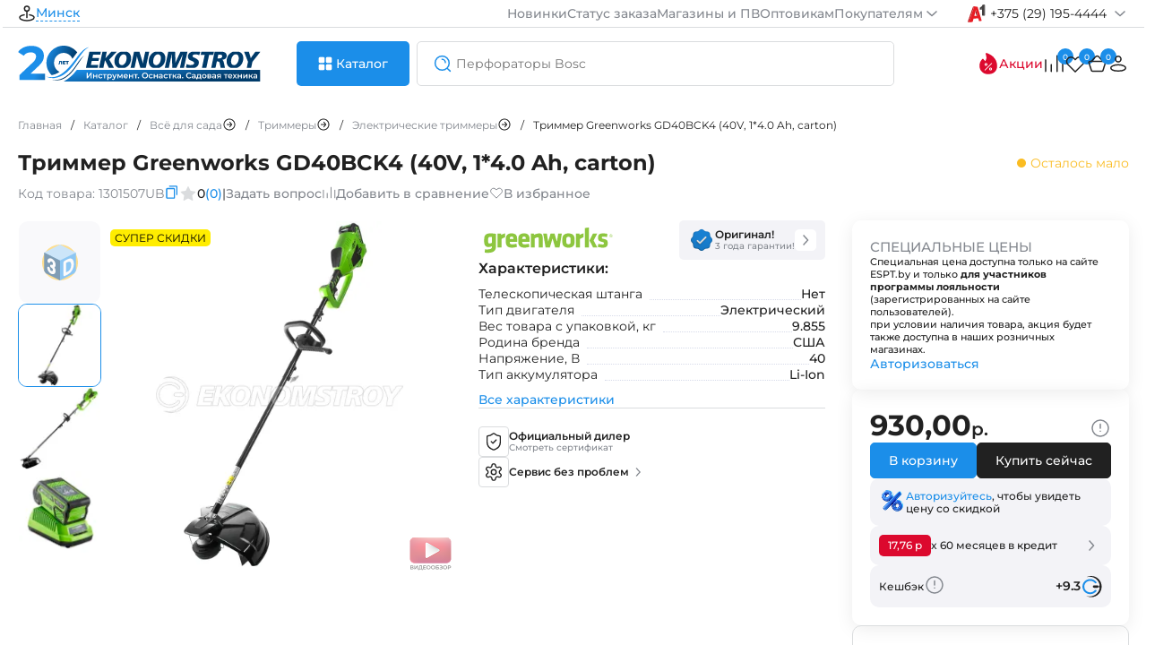

--- FILE ---
content_type: text/html; charset=utf-8
request_url: https://espt.by/index.php?way=product/product/breadcrumbs
body_size: 760
content:
<nav itemscope="itemscope" itemtype="https://schema.org/BreadcrumbList" data-qa="breadcrumbs" class="breadcrumbs">
  	  <div itemprop="itemListElement" itemscope="itemscope" itemtype="https://schema.org/ListItem" class="breadcrumbs-item ">
		<a itemprop="item" href="https://espt.by/" class="breadcrumbs-link ""><span class=""" itemprop="name">Главная</span><meta itemprop="position" content="1"></a>
		<span class="separator">/</span>
	  </div>
  	
  	  <div itemprop="itemListElement" itemscope="itemscope" itemtype="https://schema.org/ListItem" class="breadcrumbs-item ">
		<a itemprop="item" href="https://espt.by/catalog" class="breadcrumbs-link ""><span class=""" itemprop="name">Каталог</span><meta itemprop="position" content="2"></a>
		<span class="separator">/</span>
	  </div>
  	
  	  <div itemprop="itemListElement" itemscope="itemscope" itemtype="https://schema.org/ListItem" class="breadcrumbs-item more-breadcrumbs-categories" data-parent-id="0" data-name="Всё для сада">
		<a itemprop="item" href="https://espt.by/vse-dlya-sada" class="breadcrumbs-link"><span itemprop="name">Всё для сада</span><svg onClick="categories.breadcrumbs(this, '0', 'Всё для сада'); return false;" width="16" height="16"><use xlink:href="#arrow-breadcrumbs"></use></svg><meta itemprop="position" content="3"></a>
		<span class="separator">/</span>
		<div class="b-category-filter" id="categoryList0"> </div>
	  </div>
  	
  	  <div itemprop="itemListElement" itemscope="itemscope" itemtype="https://schema.org/ListItem" class="breadcrumbs-item more-breadcrumbs-categories" data-parent-id="121" data-name="Триммеры">
		<a itemprop="item" href="https://espt.by/vse-dlya-sada/trimmery" class="breadcrumbs-link"><span itemprop="name">Триммеры</span><svg onClick="categories.breadcrumbs(this, '121', 'Триммеры'); return false;" width="16" height="16"><use xlink:href="#arrow-breadcrumbs"></use></svg><meta itemprop="position" content="4"></a>
		<span class="separator">/</span>
		<div class="b-category-filter" id="categoryList121"> </div>
	  </div>
  	
  	  <div itemprop="itemListElement" itemscope="itemscope" itemtype="https://schema.org/ListItem" class="breadcrumbs-item more-breadcrumbs-categories" data-parent-id="150" data-name="Электрические триммеры">
		<a itemprop="item" href="https://espt.by/vse-dlya-sada/trimmery/elektricheskie-trimmery" class="breadcrumbs-link"><span itemprop="name">Электрические триммеры</span><svg onClick="categories.breadcrumbs(this, '150', 'Электрические триммеры'); return false;" width="16" height="16"><use xlink:href="#arrow-breadcrumbs"></use></svg><meta itemprop="position" content="5"></a>
		<span class="separator">/</span>
		<div class="b-category-filter" id="categoryList150"> </div>
	  </div>
  	
  	  <div itemprop="itemListElement" itemscope="itemscope" itemtype="https://schema.org/ListItem" class="breadcrumbs-item breadcrumbs-item-overflow">
		<div itemprop="item" href="https://espt.by/trimmer-greenworks-gd40bc-g-max-40v-35-sm" class="breadcrumbs-link breadcrumbs-item-overflow""><span class="breadcrumbs-item-overflow"" itemprop="name">Триммер Greenworks GD40BCK4 (40V, 1*4.0 Ah, carton)</span><meta itemprop="position" content="6"></div>
		<span class="separator">/</span>
	  </div>
  	
 
</nav>

--- FILE ---
content_type: text/html; charset=utf-8
request_url: https://espt.by/index.php?way=common/search/action
body_size: 1513
content:
<div class="searchAjax-content-left">
			<div class="searchAjax-content-lf">
			<div class="h4">Часто ищут</div>
			<div class="searchAjax-content-scroll">
								<div class="search-history-link" onClick="search.queryInput('Перфоратор SDS-max BOSCH GBH 12-52 D (case)');">
					<svg width="24" height="24"><use xlink:href="#search"></use></svg>
					<span>Перфоратор SDS-max BOSCH GBH 12-52 D (case)</span>
				</div>
								<div class="search-history-link" onClick="search.queryInput('Курвиметр BOSCH GWM 40 (carton)');">
					<svg width="24" height="24"><use xlink:href="#search"></use></svg>
					<span>Курвиметр BOSCH GWM 40 (carton)</span>
				</div>
								<div class="search-history-link" onClick="search.queryInput('Перфоратор SDS-max BOSCH GBH 12-52 DV (case)');">
					<svg width="24" height="24"><use xlink:href="#search"></use></svg>
					<span>Перфоратор SDS-max BOSCH GBH 12-52 DV (case)</span>
				</div>
								<div class="search-history-link" onClick="search.queryInput('Мотокоса HUSQVARNA Травокосилка 555RXT');">
					<svg width="24" height="24"><use xlink:href="#search"></use></svg>
					<span>Мотокоса HUSQVARNA Травокосилка 555RXT</span>
				</div>
								<div class="search-history-link" onClick="search.queryInput('Оснастка к нивелирам BOSCH BT 170 HD (carton)');">
					<svg width="24" height="24"><use xlink:href="#search"></use></svg>
					<span>Оснастка к нивелирам BOSCH BT 170 HD (carton)</span>
				</div>
							</div>
		</div>
					<div class="searchAjax-content-lf" id="queryHistory">
				<div class="h4">История запросов</div>
				<div class="searchAjax-content-scroll">
											<div class="search-history-link">
							<svg width="24" height="24" onClick="search.queryInput('gsa 1100 e');"><use xlink:href="#search"></use></svg>
							<span onClick="search.queryInput('gsa 1100 e');">gsa 1100 e</span>
							<svg width="20" height="20" onClick="search.queryDelete(this, 12777);"><use xlink:href="#cancel"></use></svg>
						</div>
											<div class="search-history-link">
							<svg width="24" height="24" onClick="search.queryInput('эксцентри');"><use xlink:href="#search"></use></svg>
							<span onClick="search.queryInput('эксцентри');">эксцентри</span>
							<svg width="20" height="20" onClick="search.queryDelete(this, 12776);"><use xlink:href="#cancel"></use></svg>
						</div>
											<div class="search-history-link">
							<svg width="24" height="24" onClick="search.queryInput('w107418355');"><use xlink:href="#search"></use></svg>
							<span onClick="search.queryInput('w107418355');">w107418355</span>
							<svg width="20" height="20" onClick="search.queryDelete(this, 12772);"><use xlink:href="#cancel"></use></svg>
						</div>
											<div class="search-history-link">
							<svg width="24" height="24" onClick="search.queryInput('4932493866');"><use xlink:href="#search"></use></svg>
							<span onClick="search.queryInput('4932493866');">4932493866</span>
							<svg width="20" height="20" onClick="search.queryDelete(this, 12771);"><use xlink:href="#cancel"></use></svg>
						</div>
											<div class="search-history-link">
							<svg width="24" height="24" onClick="search.queryInput('ls 1040');"><use xlink:href="#search"></use></svg>
							<span onClick="search.queryInput('ls 1040');">ls 1040</span>
							<svg width="20" height="20" onClick="search.queryDelete(this, 12768);"><use xlink:href="#cancel"></use></svg>
						</div>
									</div>
			</div>
		 
	 
		</div>
<div class="searchAjax-content-right">
	<div class="h4">Вам могут понравиться</div>
		<div class="product-search">
		<div class="product-search-img"><img src="https://espt.by/remote/image/cache/webp/catalog/COF055964-77x77.webp" alt="Отбойный молоток Milwaukee K1528H (case)"></div>
		<div class="product-search-info">
			<div class="product-search-top">
				<a href="https://espt.by/milwaukee" class="tag-brand">Milwaukee</a>
				<div class="product-search-model">Код: <span>4933464118</span></div>
			</div>
			<div class="product-search-name">
				<a href="https://espt.by/milwaukee-otboynyy-molotok-k1528h-16kg?search=" class="title-card">Отбойный молоток Milwaukee K1528H (case)</a>
			</div>
			<div class="price-card">
			
											<div class="h5">6252,00 р.</div>
										</div>
		</div>
	</div>
		<div class="product-search">
		<div class="product-search-img"><img src="https://espt.by/remote/image/cache/webp/catalog/COF000273-77x77.webp" alt="Отбойный молоток BOSCH GSH 16-30 (case)"></div>
		<div class="product-search-info">
			<div class="product-search-top">
				<a href="https://espt.by/bosch" class="tag-brand">BOSCH</a>
				<div class="product-search-model">Код: <span>0.611.335.100</span></div>
			</div>
			<div class="product-search-name">
				<a href="https://espt.by/otboinyi-molotok-bosch-gsh-16-30?search=" class="title-card">Отбойный молоток BOSCH GSH 16-30 (case)</a>
			</div>
			<div class="price-card">
			
										<div class="h5 action">5529,00 р.</div><span>6911,00 р.</span>
										</div>
		</div>
	</div>
		<div class="product-search">
		<div class="product-search-img"><img src="https://espt.by/remote/image/cache/webp/catalog/COF057138-77x77.webp" alt="Бензорез HUSQVARNA K770"></div>
		<div class="product-search-info">
			<div class="product-search-top">
				<a href="https://espt.by/husqvarna" class="tag-brand">HUSQVARNA</a>
				<div class="product-search-model">Код: <span>967 68 21-01</span></div>
			</div>
			<div class="product-search-name">
				<a href="https://espt.by/benzorez-husqvarna-k770-14-967-68-21-01?search=" class="title-card">Бензорез HUSQVARNA K770</a>
			</div>
			<div class="price-card">
			
											<div class="h5">5250,00 р.</div>
										</div>
		</div>
	</div>
		<div class="product-search">
		<div class="product-search-img"><img src="https://espt.by/remote/image/cache/webp/catalog/COF004575-77x77.webp" alt="Перфоратор SDS-max BOSCH GBH 12-52 DV (case)"></div>
		<div class="product-search-info">
			<div class="product-search-top">
				<a href="https://espt.by/bosch" class="tag-brand">BOSCH</a>
				<div class="product-search-model">Код: <span>0.611.266.000</span></div>
			</div>
			<div class="product-search-name">
				<a href="https://espt.by/perforator-sds-max-bosch-gbh-12-52-dv?search=" class="title-card">Перфоратор SDS-max BOSCH GBH 12-52 DV (case)</a>
			</div>
			<div class="price-card">
			
										<div class="h5 action">4889,00 р.</div><span>5746,00 р.</span>
										</div>
		</div>
	</div>
		<div class="product-search">
		<div class="product-search-img"><img src="https://espt.by/remote/image/cache/webp/catalog/COF002769-77x77.webp" alt="Бороздодел BOSCH GNF 35 CA (case)"></div>
		<div class="product-search-info">
			<div class="product-search-top">
				<a href="https://espt.by/bosch" class="tag-brand">BOSCH</a>
				<div class="product-search-model">Код: <span>0.601.621.708</span></div>
			</div>
			<div class="product-search-name">
				<a href="https://espt.by/borozdodel-bosch-gnf-35-ca-case?search=" class="title-card">Бороздодел BOSCH GNF 35 CA (case)</a>
			</div>
			<div class="price-card">
			
											<div class="h5">4741,00 р.</div>
										</div>
		</div>
	</div>
		<div class="product-search">
		<div class="product-search-img"><img src="https://espt.by/remote/image/cache/webp/catalog/COF002758-77x77.webp" alt="Отбойный молоток BOSCH GSH 11 VC (case)"></div>
		<div class="product-search-info">
			<div class="product-search-top">
				<a href="https://espt.by/bosch" class="tag-brand">BOSCH</a>
				<div class="product-search-model">Код: <span>0.611.336.000</span></div>
			</div>
			<div class="product-search-name">
				<a href="https://espt.by/otboinyi-molotok-bosch-gsh-11-vc?search=" class="title-card">Отбойный молоток BOSCH GSH 11 VC (case)</a>
			</div>
			<div class="price-card">
			
										<div class="h5 action">4499,00 р.</div><span>5259,00 р.</span>
										</div>
		</div>
	</div>
		<div class="product-search">
		<div class="product-search-img"><img src="https://espt.by/remote/image/cache/webp/catalog/COF006835-77x77.webp" alt="Перфоратор SDS-max BOSCH GBH 12-52 D (case)"></div>
		<div class="product-search-info">
			<div class="product-search-top">
				<a href="https://espt.by/bosch" class="tag-brand">BOSCH</a>
				<div class="product-search-model">Код: <span>0.611.266.100</span></div>
			</div>
			<div class="product-search-name">
				<a href="https://espt.by/perforator-sds-max-bosch-gbh-12-52-d?search=" class="title-card">Перфоратор SDS-max BOSCH GBH 12-52 D (case)</a>
			</div>
			<div class="price-card">
			
										<div class="h5 action">4359,00 р.</div><span>5128,00 р.</span>
										</div>
		</div>
	</div>
		<div class="product-search">
		<div class="product-search-img"><img src="https://espt.by/remote/image/cache/webp/catalog/COF059962-77x77.webp" alt="Снегоочиститель HUSQVARNA Снегоотбрасыватель ST 124"></div>
		<div class="product-search-info">
			<div class="product-search-top">
				<a href="https://espt.by/husqvarna" class="tag-brand">HUSQVARNA</a>
				<div class="product-search-model">Код: <span>970 44 93-02</span></div>
			</div>
			<div class="product-search-name">
				<a href="https://espt.by/snegoocistitelu-husqvarna-snegootbrasyvatelu-st-124?search=" class="title-card">Снегоочиститель HUSQVARNA Снегоотбрасыватель ST 124</a>
			</div>
			<div class="price-card">
			
											<div class="h5">4200,00 р.</div>
										</div>
		</div>
	</div>
		</div>



--- FILE ---
content_type: image/svg+xml
request_url: https://espt.by/template/view/theme/default/image/3d_icons.svg
body_size: 1455
content:
<svg width="40" height="40" viewBox="0 0 40 40" fill="none" xmlns="http://www.w3.org/2000/svg">
<g clip-path="url(#clip0_6286_25905)">
<rect width="40" height="40" fill="#F3F3F7"/>
<path d="M40 20C40 23.2984 39.2016 26.4109 37.7867 29.1531C37.275 30.1453 36.6836 31.0891 36.0195 31.9758C32.3719 36.8469 26.5539 40 20 40C13.4461 40 7.62813 36.8469 3.98047 31.9758C3.31641 31.0891 2.725 30.1453 2.21328 29.1531C0.798437 26.4109 0 23.2984 0 20C0 16.7023 0.798437 13.5898 2.21328 10.8477C2.38594 10.5125 2.56719 10.1836 2.75781 9.86094C2.86094 9.68594 2.96641 9.5125 3.07422 9.34062C3.16641 9.19531 3.25937 9.05156 3.35469 8.90938C6.94063 3.53828 13.057 0 20 0C26.943 0 33.0594 3.53828 36.6453 8.90938C37.0609 9.53125 37.4422 10.1781 37.7867 10.8469C39.2016 13.5891 40 16.7016 40 20Z" fill="#FABC22"/>
<path d="M37.7844 8.91016V29.1539C37.2727 30.1461 36.6813 31.0898 36.0172 31.9766L19.9977 40.0008L2.75547 9.86172L2.21094 8.91016H37.7844Z" fill="#1B8EE9"/>
<path d="M19.9978 17.8188L3.64109 9.6257L2.21094 8.90938L3.64109 8.19297L19.9978 0L37.7846 8.90938L19.9978 17.8188Z" fill="#98CBF2"/>
<path d="M19.9977 17.8195V40.0008L3.97813 31.9766C3.31406 31.0898 2.72266 30.1461 2.21094 29.1539V8.91016L3.07187 9.34141L19.9977 17.8195Z" fill="#003B6A"/>
<path d="M10.3814 32.7879C8.08399 31.8416 6.12298 29.1417 5.81993 26.5076C5.79165 26.2615 5.77806 26.0168 5.77939 25.7798C5.78454 24.8751 6.45446 24.416 7.27571 24.7543C8.09704 25.0926 8.7586 26.1001 8.75353 27.0047C8.75306 27.091 8.7579 27.1797 8.76814 27.2682C8.87634 28.2086 9.5779 29.1734 10.4 29.5119C11.3136 29.8882 12.0615 29.3757 12.0672 28.3694C12.0729 27.3632 11.3343 26.2384 10.4207 25.8621C9.59939 25.5238 8.93782 24.5163 8.9429 23.6117C8.94806 22.7071 9.61798 22.248 10.4392 22.5862C11.3528 22.9625 12.1007 22.4499 12.1064 21.4437C12.1121 20.4374 11.3735 19.3126 10.4599 18.9363C9.6697 18.6109 8.98251 18.9473 8.82587 19.7362C8.66251 20.5587 7.87751 20.815 7.07274 20.3087C6.26782 19.8024 5.74774 18.7252 5.91103 17.9028C6.34962 15.6941 8.27056 14.7511 10.4785 15.6605C13.032 16.7122 15.0966 19.856 15.0806 22.6686C15.073 24.004 14.5977 25.0284 13.8273 25.6234C14.5874 26.8487 15.0488 28.2589 15.0413 29.5944C15.0254 32.407 12.9349 33.8396 10.3814 32.7879Z" fill="#F9F6F6"/>
<path d="M25.3449 35.0555C24.9496 35.2544 24.5691 35.2759 24.2863 35.1151C24.0023 34.9534 23.8401 34.621 23.8357 34.191C23.8352 34.1412 23.7845 29.1996 23.7715 27.311C23.7608 25.7636 23.7153 20.5192 23.7149 20.4664C23.7112 20.0354 23.8658 19.5423 24.1447 19.0958C24.4236 18.6491 24.8038 18.2857 25.2016 18.0855L28.7895 16.2804C32.7454 14.2901 35.4269 16.3652 35.4621 21.4442C35.4775 23.6704 34.9016 26.0284 33.8406 28.0839C32.6669 30.3574 30.9614 32.1625 29.0381 33.1668C28.0166 33.7001 25.459 34.9977 25.3507 35.0526C25.3487 35.0536 25.3468 35.0546 25.3449 35.0555ZM26.7248 20.5787C26.7392 22.2689 26.7605 24.8043 26.7674 25.8036C26.7757 26.9985 26.7991 29.4231 26.8152 31.0479C27.5889 30.6536 28.4713 30.2022 28.9632 29.9454C29.9828 29.413 30.8191 28.5246 31.4487 27.3049C32.1153 26.0136 32.4766 24.4676 32.4661 22.9516C32.4552 21.3804 32.0921 20.1802 31.4437 19.5721C30.814 18.9815 29.9285 18.9668 28.812 19.5286L26.7248 20.5787Z" fill="#F9F6F6"/>
</g>
<defs>
<clipPath id="clip0_6286_25905">
<rect width="40" height="40" fill="white"/>
</clipPath>
</defs>
</svg>


--- FILE ---
content_type: application/javascript; charset=UTF-8
request_url: https://espt.by/template/view/javascript/gallery/slider.mobile.js
body_size: 2507
content:
$(document).ready(function() {
    function initSlider() {
        document.querySelectorAll('.sliderMobile').forEach(function(slider) {
            const slides = slider.querySelector('.slidesMobile');
            const paddingDotsContainer = slider.querySelector('.padding-dots');
            const dotsContainer = slider.querySelector('.dots');
            const dots = slider.querySelectorAll('.dot');
            let currentIndex = 0;
            let startX = 0;
            let isSwiping = false;
            const dotsToShow = 4;

            const slidesToShow = parseFloat(slider.getAttribute('data-slides-to-show')) || 1;
            const slideWidth = 100 / slidesToShow;

            slider.querySelectorAll('.slideMobile').forEach(slide => {
                slide.style.minWidth = `${slideWidth}%`;
            });

            function showSlide(index) {
                const maxIndex = dots.length - 1;
                if (index < 0) index = maxIndex;
                if (index > maxIndex) index = 0;

                slides.style.transform = `translateX(-${index * slideWidth}%)`;

                // dots.forEach((dot, i) => {
                    // dot.classList.remove('active');
                    // if (i === index) {
                        // dot.classList.add('active');
                    // }
                // });

				   dots.forEach((dot, i) => {
                    dot.classList.remove('active', 'next', 'prev');
                    if (i === index) {
                        dot.classList.add('active');
                    } else if (i === index + 3 || (index === maxIndex && i === 0)) {
                        dot.classList.add('next');
                    } else if (i === index - 3 || (index === 0 && i === maxIndex)) {
                        dot.classList.add('prev');
                    }
                });

                updateDotsPosition(index);
                currentIndex = index;
            }

			function updateDotsPosition(index) {
				if (dots.length <= dotsToShow) return; // Если точек <= 4 — не двигаем

				const dotOwerWidth = $('.owerflow-dots').width() / 2 + 1; // Ширина + отступ
				const dotWidth = dots[0].offsetWidth + 8; // Ширина точки + отступ
				const visibleWidth = dotsToShow * dotWidth; // Видимая зона
				const totalDotsWidth = dots.length * dotWidth; // Общая ширина всех точек
				const maxOffset = totalDotsWidth - visibleWidth; // Максимальный сдвиг

				// Основное смещение (центрирование активной точки)
				let translateX = index * dotWidth - visibleWidth / 2 + dotWidth / 2;

				// Если мы в начале — фиксируем к левому краю
				if (translateX < 0) {
					translateX = 0;
				}
				
				// Если мы в конце — фиксируем к правому краю
				if (index >= dots.length - dotsToShow) {
					translateX = dotOwerWidth;
				}
				console.log('index-'+index+' length-'+dots.length+' dotsToShow-'+dotsToShow+' maxOffset'+maxOffset+' translateX'+translateX+' dotOwerWidth'+dotOwerWidth);	
				// Устанавливаем смещение
				dotsContainer.style.transform = `translateX(-${translateX}px)`;
				dotsContainer.style.transition = 'transform 0.3s ease-out';
			}





            function handleTouchStart(e) {
                startX = e.touches[0].clientX;
                isSwiping = true;
            }

            function handleTouchMove(e) {
                if (!isSwiping) return;
                const deltaX = e.touches[0].clientX - startX;
                if (Math.abs(deltaX) > 30) e.preventDefault();
            }

            function handleTouchEnd(e) {
                if (!isSwiping) return;
                let endX = e.changedTouches[0].clientX;
                let deltaX = endX - startX;
                if (deltaX > 50) {
                    showSlide(currentIndex - 1);
                } else if (deltaX < -50) {
                    showSlide(currentIndex + 1);
                }
                isSwiping = false;
            }

            slider.addEventListener('touchstart', handleTouchStart);
            slider.addEventListener('touchmove', handleTouchMove);
            slider.addEventListener('touchend', handleTouchEnd);

            dots.forEach((dot, index) => {
                dot.addEventListener('click', () => {
                    showSlide(index);
                });
            });

            showSlide(currentIndex);

            slider.__sliderInstance = {
                remove() {
                    slider.querySelectorAll('.slideMobile').forEach(slide => {
                        slide.style.minWidth = '';
                    });
                    slides.style.transform = '';
                    dotsContainer.style.transform = '';
                    dots.forEach(dot => {
                        dot.classList.remove('active');
                        dot.removeEventListener('click', showSlide);
                    });
                    slider.removeEventListener('touchstart', handleTouchStart);
                    slider.removeEventListener('touchmove', handleTouchMove);
                    slider.removeEventListener('touchend', handleTouchEnd);
                }
            };
        });
    }

    function cleanupSlider() {
        document.querySelectorAll('.sliderMobile').forEach(slider => {
            if (slider.__sliderInstance) {
                slider.__sliderInstance.remove();
                delete slider.__sliderInstance;
            }
        });
    }

    function handleResize() {
        if (window.matchMedia('(max-width: 1200px)').matches) {
            initSlider();
        } else {
            cleanupSlider();
        }
    }

    handleResize();
    window.addEventListener('resize', handleResize);
});

// $(document).ready(function() {
    // function initSlider() {
        // document.querySelectorAll('.sliderMobile').forEach(function(slider) {
            // const slides = slider.querySelector('.slidesMobile');
            // const dots = slider.querySelectorAll('.dot');
            // let currentIndex = 0;
            // let startX = 0;
            // let isSwiping = false;

            // // Получаем количество отображаемых слайдов из атрибута data-slides-to-show
            // const slidesToShow = parseFloat(slider.getAttribute('data-slides-to-show')) || 1;
            // const slideWidth = 100 / slidesToShow; // Ширина одного слайда в процентах

            // // Устанавливаем ширину для каждого слайда
            // slider.querySelectorAll('.slideMobile').forEach(slide => {
                // slide.style.minWidth = `${slideWidth}%`;
            // });

            // // Функция для показа текущего слайда
            // function showSlide(index) {
                // const maxIndex = dots.length - 1;

                // // Зацикливаем индекс
                // if (index < 0) {
                    // index = maxIndex;
                // } else if (index > maxIndex) {
                    // index = 0;
                // }

                // slides.style.transform = `translateX(-${index * slideWidth}%)`;

                // // Обновляем классы у точек (dots)
                // dots.forEach((dot, i) => {
                    // dot.classList.remove('active', 'next', 'prev');
                    // if (i === index) {
                        // dot.classList.add('active');
                    // } else if (i === index + 3 || (index === maxIndex && i === 0)) {
                        // dot.classList.add('next');
                    // } else if (i === index - 3 || (index === 0 && i === maxIndex)) {
                        // dot.classList.add('prev');
                    // }
                // });

                // currentIndex = index;
            // }

            // // Обработчик начала свайпа
            // function handleTouchStart(e) {
                // startX = e.touches[0].clientX;
                // isSwiping = true;
            // }

			// function handleTouchMove(e) {
                // if (!isSwiping) return;
                // const deltaX = e.touches[0].clientX - startX;
                // const deltaY = e.touches[0].clientY - startY;

                // if (Math.abs(deltaX) > Math.abs(deltaY)) {
                    // // Если свайп более горизонтальный, блокируем вертикальную прокрутку страницы
                    // e.preventDefault();
                // } else {
                    // // Если свайп вертикальный, не учитываем его для смены слайда
                    // isVerticalSwipe = true;
                // }
            // }

            // // Обработчик окончания свайпа
            // function handleTouchEnd(e) {
                // if (!isSwiping) return;
                // let endX = e.changedTouches[0].clientX;
                // let deltaX = endX - startX;

                // if (deltaX > 50) {
                    // // Свайп вправо (предыдущий слайд)
                    // showSlide(currentIndex - 1);
                // } else if (deltaX < -50) {
                    // // Свайп влево (следующий слайд)
                    // showSlide(currentIndex + 1);
                // }

                // isSwiping = false;
            // }

            // // Добавляем обработчики событий свайпа
            // slider.addEventListener('touchstart', handleTouchStart);
			// slider.addEventListener('touchmove', handleTouchMove);
            // slider.addEventListener('touchend', handleTouchEnd);

            // // Устанавливаем обработчики событий на точки
            // dots.forEach((dot, index) => {
                // dot.addEventListener('click', () => {
                    // showSlide(index);
                // });
            // });

            // // Инициализация - показываем первый слайд
            // showSlide(currentIndex);

            // // Храним ссылку на слайдер для его последующего удаления
            // slider.__sliderInstance = {
                // remove() {
                    // slider.querySelectorAll('.slideMobile').forEach(slide => {
                        // slide.style.minWidth = ''; // Удаляем установленную ширину
                    // });
                    // slides.style.transform = ''; // Удаляем трансформацию
                    // dots.forEach(dot => {
                        // dot.classList.remove('active', 'next', 'prev');
                        // dot.removeEventListener('click', showSlide);
                    // });
                    // slider.removeEventListener('touchstart', handleTouchStart);
					// slider.removeEventListener('touchmove', handleTouchMove);
                    // slider.removeEventListener('touchend', handleTouchEnd);
                // }
            // };
        // });
    // }

    // function cleanupSlider() {
        // document.querySelectorAll('.sliderMobile').forEach(slider => {
            // if (slider.__sliderInstance) {
                // slider.__sliderInstance.remove();
                // delete slider.__sliderInstance;
            // }
        // });
    // }

    // function handleResize() {
        // if (window.matchMedia('(max-width: 767px)').matches) {
            // initSlider();
        // } else {
            // cleanupSlider();
        // }
    // }

    // // Инициализируем слайдер при загрузке страницы и изменении размера окна
    // handleResize();
    // window.addEventListener('resize', handleResize);
// });
